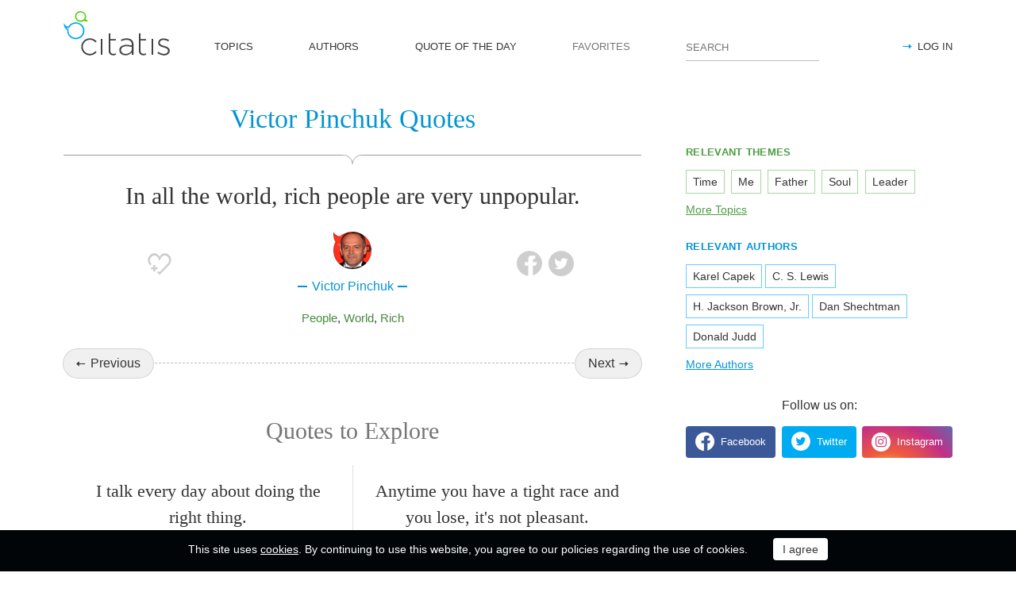

--- FILE ---
content_type: text/html; charset=utf-8
request_url: https://citatis.com/a524/33baa/
body_size: 10420
content:
<!doctype html>
<!--[if IE]> <html class="ie" lang="en"> <![endif]-->
<!--[if (gt IE 10)|!(IE)]><!--> <html lang="en" prefix="og: http://ogp.me/ns#"> <!--<![endif]-->
<head>
	<link rel="subresource" href="//cdn.citatis.com/css/main.min.vd417aeb3.css" />
	<link rel="preconnect" href="https://cdnjs.cloudflare.com" />
	<link rel="preconnect" href="//cdn.citatis.com/img/">
	<link rel="preconnect" href="//pagead2.googlesyndication.com">
	<link rel="preconnect" href="//www.google-analytics.com">
	<link rel="preconnect" href="//googleads.g.doubleclick.net">
	<link rel="preconnect" href="//securepubads.g.doubleclick.net">
	<link rel="preconnect" href="//tpc.googlesyndication.com">

	<meta http-equiv="X-UA-Compatible" content="IE=edge,chrome=1" />
	<meta charset="utf-8" />
	<meta name="viewport" content="width=device-width, initial-scale=1.0, minimum-scale=0.5, user-scalable=yes" />
	<meta name="description" content="In all the world, rich people are very unpopular." />
	<meta name="keywords" content="People,World,Rich, Victor Pinchuk quotes, quotes" />
	<meta property="og:title" content="Victor Pinchuk Quotes" />
	<meta property="og:type" content="website" />
	<meta property="og:url" content="https://citatis.com/a524/33baa/" />
	<meta property="fb:app_id" content="428075874317092" />
	
	
	<meta property="og:site_name" content="Citatis.com" />
	<meta property="og:description" content="In all the world, rich people are very unpopular." />

	<meta name="twitter:site" content="@citatiscom">
	<meta name="twitter:creator" content="@citatiscom">
	<meta name="twitter:title" content="Victor Pinchuk Quotes">
	<meta name="twitter:description" content="In all the world, rich people are very unpopular.">

	<link rel="apple-touch-icon" sizes="180x180" href="//cdn.citatis.com/img/apple-touch-icon.png" />
	<link rel="icon" type="image/png" sizes="32x32" href="//cdn.citatis.com/img/favicon-32x32.png" />
	<link rel="icon" type="image/png" sizes="16x16" href="//cdn.citatis.com/img/favicon-16x16.png" />
	<link rel="manifest" href="//cdn.citatis.com/img/manifest.json" />
	<link rel="mask-icon" href="//cdn.citatis.com/img/safari-pinned-tab.svg" color="#5bbad5" />
	<meta name="theme-color" content="#ffffff" />

	<link rel="stylesheet" media="screen" href="//cdn.citatis.com/css/main.min.vd417aeb3.css" />
  <!--[if lt IE 9]><script src="https://cdnjs.cloudflare.com/ajax/libs/html5shiv/3.7.3/html5shiv.js"></script><![endif]-->
	<!--[if lt IE 10]><link rel="stylesheet" media="screen" href="//cdn.citatis.com/css/ie.min.v84bec87c.css" /><![endif]-->

	<title>Victor Pinchuk: In all the world, rich people are very unpopular. | Citatis</title>
	
		<link rel="canonical" href="https://citatis.com/a524/33baa/" />
	
	
	<!-- Global site tag (gtag.js) - Google Analytics -->
	<script async src="https://www.googletagmanager.com/gtag/js?id=UA-52815707-9"></script>
	
	<script>
	window.dataLayer = window.dataLayer || [];
	function gtag(){dataLayer.push(arguments);}
	gtag('js', new Date());
	gtag('config', 'UA-52815707-9');
	</script>
	<script async='async' src='https://www.googletagservices.com/tag/js/gpt.js'></script>
	<script>
	  var googletag = googletag || {};
	  googletag.cmd = googletag.cmd || [];

	  googletag.cmd.push(function() {
		 	if (screen.width > 1000) {
	    	googletag.defineSlot('/150025860/citatis-top', [[728, 90]], 'div-gpt-ad-1539479904694-0').addService(googletag.pubads());
				googletag.defineSlot('/150025860/citatis-footer', [[728, 90]], 'div-gpt-ad-1539483707189-0').addService(googletag.pubads());
			} else {
				googletag.defineSlot('/150025860/citatis-top', [[336, 280]], 'div-gpt-ad-1539479904694-0').addService(googletag.pubads());
				googletag.defineSlot('/150025860/citatis-footer', [[336, 280]], 'div-gpt-ad-1539483707189-0').addService(googletag.pubads());
			}
			googletag.defineSlot('/150025860/adsense-citatis-right', [[336, 280]], 'div-gpt-ad-1539482008349-0').addService(googletag.pubads());
			googletag.pubads().enableSingleRequest();
			
			googletag.enableServices();
			
		});
	</script>
	
	<script async src="//pagead2.googlesyndication.com/pagead/js/adsbygoogle.js"></script>
	<script>
	(adsbygoogle = window.adsbygoogle || []).push({
	google_ad_client: "ca-pub-2640316034442145",
	enable_page_level_ads: true
	});
	</script>
</head>

<body itemscope itemtype="http://schema.org/WebPage">
	<header>

	<button class="nav__menu-toggle collapsed" data-toggle="collapse" data-target="#navbar" aria-expanded="false" aria-label="Open site Navigation"></button>
	<button id="search_open" class="nav__search-open" aria-label="Site Search"></button>

	<a href="/" class="i-logo"><img src="//cdn.citatis.com/img/citatis_logo.svg" title="Popular Quotes" alt="Popular Quotes"></a>
	<nav class="panel">

		<ul class="nav collapse" id="navbar" aria-expanded="false">
		
			<li class="nav__item ">
				<a href="/topics/"  role="button">TOPICS</a>
			</li>
		
			<li class="nav__item ">
				<a href="/authors/"  role="button">AUTHORS</a>
			</li>
		
			<li class="nav__item ">
				<a href="/day/"  role="button">QUOTE OF THE DAY</a>
			</li>
		
			<li class="nav__item noactive">
				<a href="#popup_auth" data-toggle="modal" role="button">FAVORITES</a>
			</li>
		

			
				<li class="nav__item--login">
					<a href="#popup_auth" data-toggle="modal" role="button">LOG IN</a>
				</li>
			
		</ul>
		<form class="nav__search" id="nav__search" action="/search/" method="GET">
				<input type="search" id="search" value="" name="q" required="" placeholder="SEARCH" aria-label="Enter search query"/>
				<button id="b_search" type="submit" class="i-search" title="search"></button>
				<i id="close" class="i-close" aria-label="Close Search form"></i>
		</form>

	</nav>

</header>


<div class="wrapper" id="body_wrapper">
<script type="application/ld+json">
  {"@context":"http://schema.org","@type":"BreadcrumbList","itemListElement":[{"@type":"ListItem","position":1,"item":{"@id":"citatis.com","name":"Quotes"}},{"@type":"ListItem","position":2,"item":{"@id":"citatis.com/a524/","name":"Victor Pinchuk"}},{"@type":"ListItem","position":3,"item":{"@id":"citatis.com/a524/33baa/","name":"Victor Pinchuk quote"}}]}
</script>
<main>
	<h1 class="author__headline hr__decorate">
		
			Victor Pinchuk Quotes
		
	</h1>
	<div class="quote--ajax">
		<div class="quotes-item" itemscope="" itemtype="http://schema.org/Quotation">

	
	<blockquote itemprop="text">
	
		In all the world, rich people are very unpopular.
	
	</blockquote>
	
		<cite itemprop="spokenByCharacter" itemscope="" itemtype="http://schema.org/Person">
			<a href="/a524/">
				
					<figure class="character-image">
						<img itemprop="image" src="//cdn.citatis.com/img/a/c/524.v4.jpg" alt="Victor Pinchuk">
					</figure>
				
				<span class="cite-src" itemprop="name">Victor Pinchuk</span>
			</a>
		</cite>
	
	<ul class="quotes-item__options">
  <li>
    <button class="i-favorite popup-toggle" onclick="event.stopImmediatePropagation(); $('#popup_auth').modal('show');" title="Add to Favorites" qid="33baa"></button>
  </li>
  
</ul>
<ul class="quotes-item__share" data-id="33baa" itemtype="quote">
  <li>
    <button class="i-fb" data-url="https://www.facebook.com/share.php?u=https://citatis.com/a524/33baa/" title="Share to Facebook"></button>
  </li>
  <li>
    <button class="i-tw" data-url="https://twitter.com/share?text=In%20all%20the%20world%2C%20rich%20people%20are%20very%20unpopular.&url=https%3A%2F%2Fcitatis.com%2Fa524%2F33baa%2F" title="Share to Twitter"></button>
  </li>
  
</ul>


  <ul class="quotes-item__tags">
    
      <li><a href="/topic/92/">People</a></li>
    
      <li><a href="/topic/115/">World</a></li>
    
      <li><a href="/topic/579/">Rich</a></li>
    
  </ul>

<!--/quotes-item-->

	</div>

<ul class="nav-flipping">
    <li><a href="/a524/3a8b/">Previous</a></li>
    <li><a href="/a524/32f6b/">Next</a></li>
    <!--/nav-flipping-->
  </ul>

	</div>
	<div class="index__social">
  <a href="https://www.facebook.com/citatiscom/" class="i-fb" title="Like us on Facebook" target="_blank"></a>
  <a href="https://twitter.com/citatiscom/" class="i-tw" title="Follow us on Twitter" target="_blank"></a>
  <a href="https://www.instagram.com/citatis_com/" class="i-inst" title="Follow us on Instagram" target="_blank"></a>
</div>

	<div class="banner--main">
		<!-- /150025860/citatis-top -->
		<div id='div-gpt-ad-1539479904694-1'>
		<script>
		googletag.cmd.push(function() {
			var slot;
			var slotName = 'div-gpt-ad-1539479904694-1';
			if (screen.width > 1000) {
				slot = googletag.defineSlot('/150025860/citatis-top', [[728, 90]], slotName).addService(googletag.pubads());
			} else {
				document.getElementById(slotName).classList.add("banner--mobile");
				slot = googletag.defineSlot('/150025860/citatis-top', [[336, 280]], slotName).addService(googletag.pubads());
			}
			googletag.display(slotName);
			googletag.pubads().refresh([slot]);
		});
		</script>
		</div>
</div>
	
	<h2>Quotes to Explore</h2>
		
	<ul class="quotes--cards">

	<li class="quotes-item" itemscope="" itemtype="http://schema.org/Quotation">

	
	<blockquote itemprop="text">
	
		<a href="/a3519/3139/">I talk every day about doing the right thing.</a>
	
	</blockquote>
	
		<cite itemprop="spokenByCharacter" itemscope="" itemtype="http://schema.org/Person">
			<a href="/a3519/">
				
					<figure class="character-image">
						<img itemprop="image" src="//cdn.citatis.com/img/a/1f/3519.v5.jpg" alt="Laura Schlessinger">
					</figure>
				
				<span class="cite-src" itemprop="name">Laura Schlessinger</span>
			</a>
		</cite>
	
	<ul class="quotes-item__options">
  <li>
    <button class="i-favorite popup-toggle" onclick="event.stopImmediatePropagation(); $('#popup_auth').modal('show');" title="Add to Favorites" qid="3139"></button>
  </li>
  
</ul>
<ul class="quotes-item__share" data-id="3139" itemtype="quote">
  <li>
    <button class="i-fb" data-url="https://www.facebook.com/share.php?u=https://citatis.com/a3519/3139/" title="Share to Facebook"></button>
  </li>
  <li>
    <button class="i-tw" data-url="https://twitter.com/share?text=I%20talk%20every%20day%20about%20doing%20the%20right%20thing.&url=https%3A%2F%2Fcitatis.com%2Fa3519%2F3139%2F" title="Share to Twitter"></button>
  </li>
  
</ul>


  <ul class="quotes-item__tags">
    
      <li><a href="/topic/38/">Day</a></li>
    
      <li><a href="/topic/6214/">Doing The Right Thing</a></li>
    
  </ul>

<!--/quotes-item-->

	</li>


	<li class="quotes-item" itemscope="" itemtype="http://schema.org/Quotation">

	
	<blockquote itemprop="text">
	
		<a href="/a2256/3233/">I&#39;ve always loved working out. When I was little, my dad used to make me and my sister do 10 press-ups every day before we brushed our teeth in the morning. It was like a boot camp! Then I did a lot of athletics at school and was a dancer.</a>
	
	</blockquote>
	
		<cite itemprop="spokenByCharacter" itemscope="" itemtype="http://schema.org/Person">
			<a href="/a2256/">
				
					<figure class="character-image">
						<img itemprop="image" src="//cdn.citatis.com/img/a/10/2256.v15.jpg" alt="Fleur East">
					</figure>
				
				<span class="cite-src" itemprop="name">Fleur East</span>
			</a>
		</cite>
	
	<ul class="quotes-item__options">
  <li>
    <button class="i-favorite popup-toggle" onclick="event.stopImmediatePropagation(); $('#popup_auth').modal('show');" title="Add to Favorites" qid="3233"></button>
  </li>
  
</ul>
<ul class="quotes-item__share" data-id="3233" itemtype="quote">
  <li>
    <button class="i-fb" data-url="https://www.facebook.com/share.php?u=https://citatis.com/a2256/3233/" title="Share to Facebook"></button>
  </li>
  <li>
    <button class="i-tw" data-url="https://twitter.com/share?text=I%27ve%20always%20loved%20working%20out.%20When%20I%20was%20little%2C%20my%20dad%20used%20to%20make%20me%20and%20my%20sister%20do%2010%20press-ups%20every%20day%20before%20we%20brushed%20our%20teeth%20in%20the%20morning.%20It%20was%20like%20a%20boot%20camp%21%20Then%20I%20did%20a%20lot%20of%20athletics%20at%20school%20and%20was%20a%20dancer.&url=https%3A%2F%2Fcitatis.com%2Fa2256%2F3233%2F" title="Share to Twitter"></button>
  </li>
  
</ul>


  <ul class="quotes-item__tags">
    
      <li><a href="/topic/31/">School</a></li>
    
      <li><a href="/topic/1612/">Dad</a></li>
    
      <li><a href="/topic/38/">Day</a></li>
    
  </ul>

<!--/quotes-item-->

	</li>


	<li class="quotes-item" itemscope="" itemtype="http://schema.org/Quotation">

	
	<blockquote itemprop="text">
	
		<a href="/a1018/3256/">I attended the bedside of a friend who was dying in a Dublin hospital. She lived her last hours in a public ward with a television blaring out a football match, all but drowning our final conversation.</a>
	
	</blockquote>
	
		<cite itemprop="spokenByCharacter" itemscope="" itemtype="http://schema.org/Person">
			<a href="/a1018/">
				
					<figure class="character-image">
						<img itemprop="image" src="//cdn.citatis.com/img/a/1a/1018.v6.jpg" alt="Gabriel Byrne">
					</figure>
				
				<span class="cite-src" itemprop="name">Gabriel Byrne</span>
			</a>
		</cite>
	
	<ul class="quotes-item__options">
  <li>
    <button class="i-favorite popup-toggle" onclick="event.stopImmediatePropagation(); $('#popup_auth').modal('show');" title="Add to Favorites" qid="3256"></button>
  </li>
  
</ul>
<ul class="quotes-item__share" data-id="3256" itemtype="quote">
  <li>
    <button class="i-fb" data-url="https://www.facebook.com/share.php?u=https://citatis.com/a1018/3256/" title="Share to Facebook"></button>
  </li>
  <li>
    <button class="i-tw" data-url="https://twitter.com/share?text=I%20attended%20the%20bedside%20of%20a%20friend%20who%20was%20dying%20in%20a%20Dublin%20hospital.%20She%20lived%20her%20last%20hours%20in%20a%20public%20ward%20with%20a%20television%20blaring%20out%20a%20football%20match%2C%20all%20but%20drowning%20our%20final%20conversation.&url=https%3A%2F%2Fcitatis.com%2Fa1018%2F3256%2F" title="Share to Twitter"></button>
  </li>
  
</ul>


  <ul class="quotes-item__tags">
    
      <li><a href="/topic/888/">Friend</a></li>
    
      <li><a href="/topic/304/">Football</a></li>
    
      <li><a href="/topic/1372/">Dying</a></li>
    
  </ul>

<!--/quotes-item-->

	</li>


	<li class="quotes-item" itemscope="" itemtype="http://schema.org/Quotation">

	
	<blockquote itemprop="text">
	
		<a href="/a902/35f7/">Anytime you have a tight race and you lose, it&#39;s not pleasant.</a>
	
	</blockquote>
	
		<cite itemprop="spokenByCharacter" itemscope="" itemtype="http://schema.org/Person">
			<a href="/a902/">
				
					<figure class="character-image">
						<img itemprop="image" src="//cdn.citatis.com/img/a/6/902.v4.jpg" alt="Vern Buchanan">
					</figure>
				
				<span class="cite-src" itemprop="name">Vern Buchanan</span>
			</a>
		</cite>
	
	<ul class="quotes-item__options">
  <li>
    <button class="i-favorite popup-toggle" onclick="event.stopImmediatePropagation(); $('#popup_auth').modal('show');" title="Add to Favorites" qid="35f7"></button>
  </li>
  
</ul>
<ul class="quotes-item__share" data-id="35f7" itemtype="quote">
  <li>
    <button class="i-fb" data-url="https://www.facebook.com/share.php?u=https://citatis.com/a902/35f7/" title="Share to Facebook"></button>
  </li>
  <li>
    <button class="i-tw" data-url="https://twitter.com/share?text=Anytime%20you%20have%20a%20tight%20race%20and%20you%20lose%2C%20it%27s%20not%20pleasant.&url=https%3A%2F%2Fcitatis.com%2Fa902%2F35f7%2F" title="Share to Twitter"></button>
  </li>
  
</ul>


  <ul class="quotes-item__tags">
    
      <li><a href="/topic/108/">You</a></li>
    
      <li><a href="/topic/774/">Race</a></li>
    
      <li><a href="/topic/1149/">Lose</a></li>
    
  </ul>

<!--/quotes-item-->

	</li>


	<li class="quotes-item" itemscope="" itemtype="http://schema.org/Quotation">

	
	<blockquote itemprop="text">
	
		<a href="/a2604/39df/">Arab leaders worry more about making money from the profits they get from oil and gas that they turn the other way when Lebanon is being destroyed right next to them. Their neighbours are being murdered, but they only make calculations for their own benefit.</a>
	
	</blockquote>
	
		<cite itemprop="spokenByCharacter" itemscope="" itemtype="http://schema.org/Person">
			<a href="/a2604/">
				
					<figure class="character-image">
						<img itemprop="image" src="//cdn.citatis.com/img/a/c/2604.v5.jpg" alt="Abu Bakar Bashir">
					</figure>
				
				<span class="cite-src" itemprop="name">Abu Bakar Bashir</span>
			</a>
		</cite>
	
	<ul class="quotes-item__options">
  <li>
    <button class="i-favorite popup-toggle" onclick="event.stopImmediatePropagation(); $('#popup_auth').modal('show');" title="Add to Favorites" qid="39df"></button>
  </li>
  
</ul>
<ul class="quotes-item__share" data-id="39df" itemtype="quote">
  <li>
    <button class="i-fb" data-url="https://www.facebook.com/share.php?u=https://citatis.com/a2604/39df/" title="Share to Facebook"></button>
  </li>
  <li>
    <button class="i-tw" data-url="https://twitter.com/share?text=Arab%20leaders%20worry%20more%20about%20making%20money%20from%20the%20profits%20they%20get%20from%20oil%20and%20gas%20that%20they%20turn%20the%20other%20way%20when%20Lebanon%20is%20being%20destroyed%20right%20next%20to%20them.%20Their%20neighbours%20are%20being%20murdered%2C%20but%20they%20only%20make%20calculations%20for%20their%20own%20benefit.&url=https%3A%2F%2Fcitatis.com%2Fa2604%2F39df%2F" title="Share to Twitter"></button>
  </li>
  
</ul>


  <ul class="quotes-item__tags">
    
      <li><a href="/topic/256/">Money</a></li>
    
      <li><a href="/topic/1525/">Worry</a></li>
    
      <li><a href="/topic/2861/">Making Money</a></li>
    
  </ul>

<!--/quotes-item-->

	</li>


	<li class="quotes-item" itemscope="" itemtype="http://schema.org/Quotation">

	
	<blockquote itemprop="text">
	
		<a href="/a2531/3b58/">From my experience and understanding, I believe money follows name and fame, while recognition calls for a huge amount of sacrifice. To get something, you have to lose something. That&#39;s the rule of life.</a>
	
	</blockquote>
	
		<cite itemprop="spokenByCharacter" itemscope="" itemtype="http://schema.org/Person">
			<a href="/a2531/">
				
					<figure class="character-image">
						<img itemprop="image" src="//cdn.citatis.com/img/a/3/2531.v7.jpg" alt="Lata Mangeshkar">
					</figure>
				
				<span class="cite-src" itemprop="name">Lata Mangeshkar</span>
			</a>
		</cite>
	
	<ul class="quotes-item__options">
  <li>
    <button class="i-favorite popup-toggle" onclick="event.stopImmediatePropagation(); $('#popup_auth').modal('show');" title="Add to Favorites" qid="3b58"></button>
  </li>
  
</ul>
<ul class="quotes-item__share" data-id="3b58" itemtype="quote">
  <li>
    <button class="i-fb" data-url="https://www.facebook.com/share.php?u=https://citatis.com/a2531/3b58/" title="Share to Facebook"></button>
  </li>
  <li>
    <button class="i-tw" data-url="https://twitter.com/share?text=From%20my%20experience%20and%20understanding%2C%20I%20believe%20money%20follows%20name%20and%20fame%2C%20while%20recognition%20calls%20for%20a%20huge%20amount%20of%20sacrifice.%20To%20get%20something%2C%20you%20have%20to%20lose%20something.%20That%27s%20the%20rule%20of%20life.&url=https%3A%2F%2Fcitatis.com%2Fa2531%2F3b58%2F" title="Share to Twitter"></button>
  </li>
  
</ul>


  <ul class="quotes-item__tags">
    
      <li><a href="/topic/145/">Life</a></li>
    
      <li><a href="/topic/67/">Believe</a></li>
    
      <li><a href="/topic/256/">Money</a></li>
    
  </ul>

<!--/quotes-item-->

	</li>


	</ul>
<div class="banner--main">
		<!-- /150025860/citatis-top -->
		<div id='div-gpt-ad-1539479904694-2'>
		<script>
		googletag.cmd.push(function() {
			var slot;
			var slotName = 'div-gpt-ad-1539479904694-2';
			if (screen.width > 1000) {
				slot = googletag.defineSlot('/150025860/citatis-top', [[728, 90]], slotName).addService(googletag.pubads());
			} else {
				document.getElementById(slotName).classList.add("banner--mobile");
				slot = googletag.defineSlot('/150025860/citatis-top', [[336, 280]], slotName).addService(googletag.pubads());
			}
			googletag.display(slotName);
			googletag.pubads().refresh([slot]);
		});
		</script>
		</div>
</div>
		<ul class="quotes--cards">

	<li class="quotes-item" itemscope="" itemtype="http://schema.org/Quotation">

	
	<blockquote itemprop="text">
	
		<a href="/a1448/3d0c/">If I do something caring for a friend, I have no doubt in my mind they would do it for me.</a>
	
	</blockquote>
	
		<cite itemprop="spokenByCharacter" itemscope="" itemtype="http://schema.org/Person">
			<a href="/a1448/">
				
					<figure class="character-image">
						<img itemprop="image" src="//cdn.citatis.com/img/a/8/1448.v7.jpg" alt="Larry King">
					</figure>
				
				<span class="cite-src" itemprop="name">Larry King</span>
			</a>
		</cite>
	
	<ul class="quotes-item__options">
  <li>
    <button class="i-favorite popup-toggle" onclick="event.stopImmediatePropagation(); $('#popup_auth').modal('show');" title="Add to Favorites" qid="3d0c"></button>
  </li>
  
</ul>
<ul class="quotes-item__share" data-id="3d0c" itemtype="quote">
  <li>
    <button class="i-fb" data-url="https://www.facebook.com/share.php?u=https://citatis.com/a1448/3d0c/" title="Share to Facebook"></button>
  </li>
  <li>
    <button class="i-tw" data-url="https://twitter.com/share?text=If%20I%20do%20something%20caring%20for%20a%20friend%2C%20I%20have%20no%20doubt%20in%20my%20mind%20they%20would%20do%20it%20for%20me.&url=https%3A%2F%2Fcitatis.com%2Fa1448%2F3d0c%2F" title="Share to Twitter"></button>
  </li>
  
</ul>


  <ul class="quotes-item__tags">
    
      <li><a href="/topic/128/">Mind</a></li>
    
      <li><a href="/topic/888/">Friend</a></li>
    
      <li><a href="/topic/720/">Doubt</a></li>
    
  </ul>

<!--/quotes-item-->

	</li>


	<li class="quotes-item" itemscope="" itemtype="http://schema.org/Quotation">

	
	<blockquote itemprop="text">
	
		<a href="/a606/313cf/">I have managed to infuriate the bank bosses; acquire a fatwa from the revolutionary guards of the trades union movement; frighten the &#39;Daily Telegraph&#39; with a progressive graduate payment; and upset very rich people who are trying to dodge British taxes. I must be doing something right.</a>
	
	</blockquote>
	
		<cite itemprop="spokenByCharacter" itemscope="" itemtype="http://schema.org/Person">
			<a href="/a606/">
				
					<figure class="character-image">
						<img itemprop="image" src="//cdn.citatis.com/img/a/1e/606.v4.jpg" alt="Vince Cable">
					</figure>
				
				<span class="cite-src" itemprop="name">Vince Cable</span>
			</a>
		</cite>
	
	<ul class="quotes-item__options">
  <li>
    <button class="i-favorite popup-toggle" onclick="event.stopImmediatePropagation(); $('#popup_auth').modal('show');" title="Add to Favorites" qid="313cf"></button>
  </li>
  
</ul>
<ul class="quotes-item__share" data-id="313cf" itemtype="quote">
  <li>
    <button class="i-fb" data-url="https://www.facebook.com/share.php?u=https://citatis.com/a606/313cf/" title="Share to Facebook"></button>
  </li>
  <li>
    <button class="i-tw" data-url="https://twitter.com/share?text=I%20have%20managed%20to%20infuriate%20the%20bank%20bosses%3B%20acquire%20a%20fatwa%20from%20the%20revolutionary%20guards%20of%20the%20trades%20union%20movement%3B%20frighten%20the%20%27Daily%20Telegraph%27%20with%20a%20progressive%20graduate%20payment%3B%20and%20upset%20very%20rich%20people%20who%20are%20trying%20to%20dodge%20British%20taxes.%20I%20must%20be%20doing%20something%20right.&url=https%3A%2F%2Fcitatis.com%2Fa606%2F313cf%2F" title="Share to Twitter"></button>
  </li>
  
</ul>


  <ul class="quotes-item__tags">
    
      <li><a href="/topic/92/">People</a></li>
    
      <li><a href="/topic/763/">Trying</a></li>
    
      <li><a href="/topic/415/">Daily</a></li>
    
  </ul>

<!--/quotes-item-->

	</li>


	<li class="quotes-item" itemscope="" itemtype="http://schema.org/Quotation">

	
	<blockquote itemprop="text">
	
		<a href="/a2261/314b4/">I was very involved with school by the time I was 15 and wasn&#39;t working much as a model.</a>
	
	</blockquote>
	
		<cite itemprop="spokenByCharacter" itemscope="" itemtype="http://schema.org/Person">
			<a href="/a2261/">
				
					<figure class="character-image">
						<img itemprop="image" src="//cdn.citatis.com/img/a/15/2261.v5.jpg" alt="Rachael Leigh Cook">
					</figure>
				
				<span class="cite-src" itemprop="name">Rachael Leigh Cook</span>
			</a>
		</cite>
	
	<ul class="quotes-item__options">
  <li>
    <button class="i-favorite popup-toggle" onclick="event.stopImmediatePropagation(); $('#popup_auth').modal('show');" title="Add to Favorites" qid="314b4"></button>
  </li>
  
</ul>
<ul class="quotes-item__share" data-id="314b4" itemtype="quote">
  <li>
    <button class="i-fb" data-url="https://www.facebook.com/share.php?u=https://citatis.com/a2261/314b4/" title="Share to Facebook"></button>
  </li>
  <li>
    <button class="i-tw" data-url="https://twitter.com/share?text=I%20was%20very%20involved%20with%20school%20by%20the%20time%20I%20was%2015%20and%20wasn%27t%20working%20much%20as%20a%20model.&url=https%3A%2F%2Fcitatis.com%2Fa2261%2F314b4%2F" title="Share to Twitter"></button>
  </li>
  
</ul>


  <ul class="quotes-item__tags">
    
      <li><a href="/topic/11/">Time</a></li>
    
      <li><a href="/topic/31/">School</a></li>
    
      <li><a href="/topic/3600/">Model</a></li>
    
  </ul>

<!--/quotes-item-->

	</li>


	<li class="quotes-item" itemscope="" itemtype="http://schema.org/Quotation">

	
	<blockquote itemprop="text">
	
		<a href="/a288/319f9/">You don&#39;t have to hit anybody on the head to be sexy.</a>
	
	</blockquote>
	
		<cite itemprop="spokenByCharacter" itemscope="" itemtype="http://schema.org/Person">
			<a href="/a288/">
				
					<figure class="character-image">
						<img itemprop="image" src="//cdn.citatis.com/img/a/0/288.v9.jpg" alt="Eartha Kitt">
					</figure>
				
				<span class="cite-src" itemprop="name">Eartha Kitt</span>
			</a>
		</cite>
	
	<ul class="quotes-item__options">
  <li>
    <button class="i-favorite popup-toggle" onclick="event.stopImmediatePropagation(); $('#popup_auth').modal('show');" title="Add to Favorites" qid="319f9"></button>
  </li>
  
</ul>
<ul class="quotes-item__share" data-id="319f9" itemtype="quote">
  <li>
    <button class="i-fb" data-url="https://www.facebook.com/share.php?u=https://citatis.com/a288/319f9/" title="Share to Facebook"></button>
  </li>
  <li>
    <button class="i-tw" data-url="https://twitter.com/share?text=You%20don%27t%20have%20to%20hit%20anybody%20on%20the%20head%20to%20be%20sexy.&url=https%3A%2F%2Fcitatis.com%2Fa288%2F319f9%2F" title="Share to Twitter"></button>
  </li>
  
</ul>


  <ul class="quotes-item__tags">
    
      <li><a href="/topic/108/">You</a></li>
    
      <li><a href="/topic/1598/">Sexy</a></li>
    
      <li><a href="/topic/64/">Head</a></li>
    
  </ul>

<!--/quotes-item-->

	</li>


	<li class="quotes-item" itemscope="" itemtype="http://schema.org/Quotation">

	
	<blockquote itemprop="text">
	
		<a href="/a2846/31cf4/">I never intended for the Monster Ball to be a religious experience, it just became one.</a>
	
	</blockquote>
	
		<cite itemprop="spokenByCharacter" itemscope="" itemtype="http://schema.org/Person">
			<a href="/a2846/">
				
					<figure class="character-image">
						<img itemprop="image" src="//cdn.citatis.com/img/a/1e/2846.v102.jpg" alt="Lady Gaga">
					</figure>
				
				<span class="cite-src" itemprop="name">Lady Gaga</span>
			</a>
		</cite>
	
	<ul class="quotes-item__options">
  <li>
    <button class="i-favorite popup-toggle" onclick="event.stopImmediatePropagation(); $('#popup_auth').modal('show');" title="Add to Favorites" qid="31cf4"></button>
  </li>
  
</ul>
<ul class="quotes-item__share" data-id="31cf4" itemtype="quote">
  <li>
    <button class="i-fb" data-url="https://www.facebook.com/share.php?u=https://citatis.com/a2846/31cf4/" title="Share to Facebook"></button>
  </li>
  <li>
    <button class="i-tw" data-url="https://twitter.com/share?text=I%20never%20intended%20for%20the%20Monster%20Ball%20to%20be%20a%20religious%20experience%2C%20it%20just%20became%20one.&url=https%3A%2F%2Fcitatis.com%2Fa2846%2F31cf4%2F" title="Share to Twitter"></button>
  </li>
  
</ul>


  <ul class="quotes-item__tags">
    
      <li><a href="/topic/45/">Experience</a></li>
    
      <li><a href="/topic/4299/">Religious</a></li>
    
      <li><a href="/topic/517/">Never</a></li>
    
  </ul>

<!--/quotes-item-->

	</li>


	<li class="quotes-item" itemscope="" itemtype="http://schema.org/Quotation">

	
	<blockquote itemprop="text">
	
		<a href="/a3791/32048/">My life has taken me down several different paths I never expected it to take me down. Not in a million years.</a>
	
	</blockquote>
	
		<cite itemprop="spokenByCharacter" itemscope="" itemtype="http://schema.org/Person">
			<a href="/a3791/">
				
					<figure class="character-image">
						<img itemprop="image" src="//cdn.citatis.com/img/a/f/3791.v21.jpg" alt="Kate Winslet">
					</figure>
				
				<span class="cite-src" itemprop="name">Kate Winslet</span>
			</a>
		</cite>
	
	<ul class="quotes-item__options">
  <li>
    <button class="i-favorite popup-toggle" onclick="event.stopImmediatePropagation(); $('#popup_auth').modal('show');" title="Add to Favorites" qid="32048"></button>
  </li>
  
</ul>
<ul class="quotes-item__share" data-id="32048" itemtype="quote">
  <li>
    <button class="i-fb" data-url="https://www.facebook.com/share.php?u=https://citatis.com/a3791/32048/" title="Share to Facebook"></button>
  </li>
  <li>
    <button class="i-tw" data-url="https://twitter.com/share?text=My%20life%20has%20taken%20me%20down%20several%20different%20paths%20I%20never%20expected%20it%20to%20take%20me%20down.%20Not%20in%20a%20million%20years.&url=https%3A%2F%2Fcitatis.com%2Fa3791%2F32048%2F" title="Share to Twitter"></button>
  </li>
  
</ul>


  <ul class="quotes-item__tags">
    
      <li><a href="/topic/145/">Life</a></li>
    
      <li><a href="/topic/1423/">Different</a></li>
    
      <li><a href="/topic/473/">Down</a></li>
    
  </ul>

<!--/quotes-item-->

	</li>


	</ul>
<div class="banner--main">
		<!-- /150025860/citatis-top -->
		<div id='div-gpt-ad-1539479904694-3'>
		<script>
		googletag.cmd.push(function() {
			var slot;
			var slotName = 'div-gpt-ad-1539479904694-3';
			if (screen.width > 1000) {
				slot = googletag.defineSlot('/150025860/citatis-top', [[728, 90]], slotName).addService(googletag.pubads());
			} else {
				document.getElementById(slotName).classList.add("banner--mobile");
				slot = googletag.defineSlot('/150025860/citatis-top', [[336, 280]], slotName).addService(googletag.pubads());
			}
			googletag.display(slotName);
			googletag.pubads().refresh([slot]);
		});
		</script>
		</div>
</div>
		<ul class="quotes--cards">

	<li class="quotes-item" itemscope="" itemtype="http://schema.org/Quotation">

	
	<blockquote itemprop="text">
	
		<a href="/a1673/3210b/">If you look at any normal organization, the CEO is the person with the highest E.Q. The person with the highest IQ is often in the back room running the financials or the operations. That&#39;s topsy turvy.</a>
	
	</blockquote>
	
		<cite itemprop="spokenByCharacter" itemscope="" itemtype="http://schema.org/Person">
			<a href="/a1673/">
				
					<figure class="character-image">
						<img itemprop="image" src="//cdn.citatis.com/img/a/9/1673.v5.jpg" alt="Walter O&#39;Brien">
					</figure>
				
				<span class="cite-src" itemprop="name">Walter O&#39;Brien</span>
			</a>
		</cite>
	
	<ul class="quotes-item__options">
  <li>
    <button class="i-favorite popup-toggle" onclick="event.stopImmediatePropagation(); $('#popup_auth').modal('show');" title="Add to Favorites" qid="3210b"></button>
  </li>
  
</ul>
<ul class="quotes-item__share" data-id="3210b" itemtype="quote">
  <li>
    <button class="i-fb" data-url="https://www.facebook.com/share.php?u=https://citatis.com/a1673/3210b/" title="Share to Facebook"></button>
  </li>
  <li>
    <button class="i-tw" data-url="https://twitter.com/share?text=If%20you%20look%20at%20any%20normal%20organization%2C%20the%20CEO%20is%20the%20person%20with%20the%20highest%20E.Q.%20The%20person%20with%20the%20highest%20IQ%20is%20often%20in%20the%20back%20room%20running%20the%20financials%20or%20the%20operations.%20That%27s%20topsy%20turvy.&url=https%3A%2F%2Fcitatis.com%2Fa1673%2F3210b%2F" title="Share to Twitter"></button>
  </li>
  
</ul>


  <ul class="quotes-item__tags">
    
      <li><a href="/topic/108/">You</a></li>
    
      <li><a href="/topic/3575/">Running</a></li>
    
      <li><a href="/topic/498/">Look</a></li>
    
  </ul>

<!--/quotes-item-->

	</li>


	<li class="quotes-item" itemscope="" itemtype="http://schema.org/Quotation">

	
	<blockquote itemprop="text">
	
		<a href="/a1901/326c9/">The Chinese are brought up to believe that you should be silent in class. The teacher speaks, and you just listen and absorb what they say.</a>
	
	</blockquote>
	
		<cite itemprop="spokenByCharacter" itemscope="" itemtype="http://schema.org/Person">
			<a href="/a1901/">
				
					<figure class="character-image">
						<img itemprop="image" src="//cdn.citatis.com/img/a/d/1901.v4.jpg" alt="Caleb Deschanel">
					</figure>
				
				<span class="cite-src" itemprop="name">Caleb Deschanel</span>
			</a>
		</cite>
	
	<ul class="quotes-item__options">
  <li>
    <button class="i-favorite popup-toggle" onclick="event.stopImmediatePropagation(); $('#popup_auth').modal('show');" title="Add to Favorites" qid="326c9"></button>
  </li>
  
</ul>
<ul class="quotes-item__share" data-id="326c9" itemtype="quote">
  <li>
    <button class="i-fb" data-url="https://www.facebook.com/share.php?u=https://citatis.com/a1901/326c9/" title="Share to Facebook"></button>
  </li>
  <li>
    <button class="i-tw" data-url="https://twitter.com/share?text=The%20Chinese%20are%20brought%20up%20to%20believe%20that%20you%20should%20be%20silent%20in%20class.%20The%20teacher%20speaks%2C%20and%20you%20just%20listen%20and%20absorb%20what%20they%20say.&url=https%3A%2F%2Fcitatis.com%2Fa1901%2F326c9%2F" title="Share to Twitter"></button>
  </li>
  
</ul>


  <ul class="quotes-item__tags">
    
      <li><a href="/topic/855/">Up</a></li>
    
      <li><a href="/topic/67/">Believe</a></li>
    
      <li><a href="/topic/84/">Teacher</a></li>
    
  </ul>

<!--/quotes-item-->

	</li>


	<li class="quotes-item" itemscope="" itemtype="http://schema.org/Quotation">

	
	<blockquote itemprop="text">
	
		<a href="/a62/32921/">We have been learning since we were children how to make money, buy things, build things. The whole education system is set up to teach us how to think, not to feel.</a>
	
	</blockquote>
	
		<cite itemprop="spokenByCharacter" itemscope="" itemtype="http://schema.org/Person">
			<a href="/a62/">
				
					<figure class="character-image">
						<img itemprop="image" src="//cdn.citatis.com/img/a/1e/62.v7.jpg" alt="Yakov Smirnoff">
					</figure>
				
				<span class="cite-src" itemprop="name">Yakov Smirnoff</span>
			</a>
		</cite>
	
	<ul class="quotes-item__options">
  <li>
    <button class="i-favorite popup-toggle" onclick="event.stopImmediatePropagation(); $('#popup_auth').modal('show');" title="Add to Favorites" qid="32921"></button>
  </li>
  
</ul>
<ul class="quotes-item__share" data-id="32921" itemtype="quote">
  <li>
    <button class="i-fb" data-url="https://www.facebook.com/share.php?u=https://citatis.com/a62/32921/" title="Share to Facebook"></button>
  </li>
  <li>
    <button class="i-tw" data-url="https://twitter.com/share?text=We%20have%20been%20learning%20since%20we%20were%20children%20how%20to%20make%20money%2C%20buy%20things%2C%20build%20things.%20The%20whole%20education%20system%20is%20set%20up%20to%20teach%20us%20how%20to%20think%2C%20not%20to%20feel.&url=https%3A%2F%2Fcitatis.com%2Fa62%2F32921%2F" title="Share to Twitter"></button>
  </li>
  
</ul>


  <ul class="quotes-item__tags">
    
      <li><a href="/topic/855/">Up</a></li>
    
      <li><a href="/topic/202/">Children</a></li>
    
      <li><a href="/topic/256/">Money</a></li>
    
  </ul>

<!--/quotes-item-->

	</li>


	<li class="quotes-item" itemscope="" itemtype="http://schema.org/Quotation">

	
	<blockquote itemprop="text">
	
		<a href="/a1055/32974/">I have a really great family, and when I&#39;m not filming, I go home and walk the dogs, take out the garbage, clean my room, all that stuff. My family and my friends keep me in line, and make sure I don&#39;t get crazy.</a>
	
	</blockquote>
	
		<cite itemprop="spokenByCharacter" itemscope="" itemtype="http://schema.org/Person">
			<a href="/a1055/">
				
					<figure class="character-image">
						<img itemprop="image" src="//cdn.citatis.com/img/a/1f/1055.v5.jpg" alt="Abigail Breslin">
					</figure>
				
				<span class="cite-src" itemprop="name">Abigail Breslin</span>
			</a>
		</cite>
	
	<ul class="quotes-item__options">
  <li>
    <button class="i-favorite popup-toggle" onclick="event.stopImmediatePropagation(); $('#popup_auth').modal('show');" title="Add to Favorites" qid="32974"></button>
  </li>
  
</ul>
<ul class="quotes-item__share" data-id="32974" itemtype="quote">
  <li>
    <button class="i-fb" data-url="https://www.facebook.com/share.php?u=https://citatis.com/a1055/32974/" title="Share to Facebook"></button>
  </li>
  <li>
    <button class="i-tw" data-url="https://twitter.com/share?text=I%20have%20a%20really%20great%20family%2C%20and%20when%20I%27m%20not%20filming%2C%20I%20go%20home%20and%20walk%20the%20dogs%2C%20take%20out%20the%20garbage%2C%20clean%20my%20room%2C%20all%20that%20stuff.%20My%20family%20and%20my%20friends%20keep%20me%20in%20line%2C%20and%20make%20sure%20I%20don%27t%20get%20crazy.&url=https%3A%2F%2Fcitatis.com%2Fa1055%2F32974%2F" title="Share to Twitter"></button>
  </li>
  
</ul>


  <ul class="quotes-item__tags">
    
      <li><a href="/topic/178/">Great</a></li>
    
      <li><a href="/topic/27/">Family</a></li>
    
      <li><a href="/topic/595/">Home</a></li>
    
  </ul>

<!--/quotes-item-->

	</li>


	<li class="quotes-item" itemscope="" itemtype="http://schema.org/Quotation">

	
	<blockquote itemprop="text">
	
		<a href="/a3847/32b73/">A lot of people quit looking for work as soon as they find a job.</a>
	
	</blockquote>
	
		<cite itemprop="spokenByCharacter" itemscope="" itemtype="http://schema.org/Person">
			<a href="/a3847/">
				
					<figure class="character-image">
						<img itemprop="image" src="//cdn.citatis.com/img/a/7/3847.v5.jpg" alt="Zig Ziglar">
					</figure>
				
				<span class="cite-src" itemprop="name">Zig Ziglar</span>
			</a>
		</cite>
	
	<ul class="quotes-item__options">
  <li>
    <button class="i-favorite popup-toggle" onclick="event.stopImmediatePropagation(); $('#popup_auth').modal('show');" title="Add to Favorites" qid="32b73"></button>
  </li>
  
</ul>
<ul class="quotes-item__share" data-id="32b73" itemtype="quote">
  <li>
    <button class="i-fb" data-url="https://www.facebook.com/share.php?u=https://citatis.com/a3847/32b73/" title="Share to Facebook"></button>
  </li>
  <li>
    <button class="i-tw" data-url="https://twitter.com/share?text=A%20lot%20of%20people%20quit%20looking%20for%20work%20as%20soon%20as%20they%20find%20a%20job.&url=https%3A%2F%2Fcitatis.com%2Fa3847%2F32b73%2F" title="Share to Twitter"></button>
  </li>
  
</ul>


  <ul class="quotes-item__tags">
    
      <li><a href="/topic/92/">People</a></li>
    
      <li><a href="/topic/10/">Work</a></li>
    
      <li><a href="/topic/257/">Job</a></li>
    
  </ul>

<!--/quotes-item-->

	</li>


	<li class="quotes-item" itemscope="" itemtype="http://schema.org/Quotation">

	
	<blockquote itemprop="text">
	
		<a href="/a3631/32f83/">Romy and I, we&#39;re learning how to share the xx with people who aren&#39;t in the xx.</a>
	
	</blockquote>
	
		<cite itemprop="spokenByCharacter" itemscope="" itemtype="http://schema.org/MusicGroup">
			<a href="/a3631/"  itemprop="member" itemscope="" itemtype="http://schema.org/Person">
				
					<figure class="character-image">
						<img itemprop="image" src="//cdn.citatis.com/img/a/f/3631.v3.jpg" alt="Oliver Sim">
					</figure>
				
				<span class="cite-src" itemprop="name">Oliver Sim</span>
			</a>
			
				<a href="/b760/"><span itemprop="legalName">The xx</span></a>
			
			
		</cite>
	
	<ul class="quotes-item__options">
  <li>
    <button class="i-favorite popup-toggle" onclick="event.stopImmediatePropagation(); $('#popup_auth').modal('show');" title="Add to Favorites" qid="32f83"></button>
  </li>
  
</ul>
<ul class="quotes-item__share" data-id="32f83" itemtype="quote">
  <li>
    <button class="i-fb" data-url="https://www.facebook.com/share.php?u=https://citatis.com/a3631/32f83/" title="Share to Facebook"></button>
  </li>
  <li>
    <button class="i-tw" data-url="https://twitter.com/share?text=Romy%20and%20I%2C%20we%27re%20learning%20how%20to%20share%20the%20xx%20with%20people%20who%20aren%27t%20in%20the%20xx.&url=https%3A%2F%2Fcitatis.com%2Fa3631%2F32f83%2F" title="Share to Twitter"></button>
  </li>
  
</ul>


  <ul class="quotes-item__tags">
    
      <li><a href="/topic/92/">People</a></li>
    
      <li><a href="/topic/243/">Learning</a></li>
    
      <li><a href="/topic/864/">Share</a></li>
    
  </ul>

<!--/quotes-item-->

	</li>


	</ul>
<div class="banner--main">
		<!-- /150025860/citatis-top -->
		<div id='div-gpt-ad-1539479904694-4'>
		<script>
		googletag.cmd.push(function() {
			var slot;
			var slotName = 'div-gpt-ad-1539479904694-4';
			if (screen.width > 1000) {
				slot = googletag.defineSlot('/150025860/citatis-top', [[728, 90]], slotName).addService(googletag.pubads());
			} else {
				document.getElementById(slotName).classList.add("banner--mobile");
				slot = googletag.defineSlot('/150025860/citatis-top', [[336, 280]], slotName).addService(googletag.pubads());
			}
			googletag.display(slotName);
			googletag.pubads().refresh([slot]);
		});
		</script>
		</div>
</div>
		<ul class="quotes--cards">

	<li class="quotes-item" itemscope="" itemtype="http://schema.org/Quotation">

	
	<blockquote itemprop="text">
	
		<a href="/a1612/36c472/">I am an acme of things accomplished, and I an encloser of things to be.</a>
	
	</blockquote>
	
		<cite itemprop="spokenByCharacter" itemscope="" itemtype="http://schema.org/Person">
			<a href="/a1612/">
				
					<figure class="character-image">
						<img itemprop="image" src="//cdn.citatis.com/img/a/c/1612.v5.jpg" alt="Walt Whitman">
					</figure>
				
				<span class="cite-src" itemprop="name">Walt Whitman</span>
			</a>
		</cite>
	
	<ul class="quotes-item__options">
  <li>
    <button class="i-favorite popup-toggle" onclick="event.stopImmediatePropagation(); $('#popup_auth').modal('show');" title="Add to Favorites" qid="36c472"></button>
  </li>
  
</ul>
<ul class="quotes-item__share" data-id="36c472" itemtype="quote">
  <li>
    <button class="i-fb" data-url="https://www.facebook.com/share.php?u=https://citatis.com/a1612/36c472/" title="Share to Facebook"></button>
  </li>
  <li>
    <button class="i-tw" data-url="https://twitter.com/share?text=I%20am%20an%20acme%20of%20things%20accomplished%2C%20and%20I%20an%20encloser%20of%20things%20to%20be.&url=https%3A%2F%2Fcitatis.com%2Fa1612%2F36c472%2F" title="Share to Twitter"></button>
  </li>
  
</ul>


  <ul class="quotes-item__tags">
    
      <li><a href="/topic/1802/">Accomplished</a></li>
    
      <li><a href="/topic/40449/">Acme</a></li>
    
  </ul>

<!--/quotes-item-->

	</li>


	<li class="quotes-item" itemscope="" itemtype="http://schema.org/Quotation">

	
	<blockquote itemprop="text">
	
		<a href="/a12422/31925e/">I&#39;ve been quite lucky in that I&#39;ve managed to tick off a few of my dream roles, really. Beyond that, you wait for the next script to come in that will have the dream role that you don&#39;t know exists yet, I suppose.</a>
	
	</blockquote>
	
		<cite itemprop="spokenByCharacter" itemscope="" itemtype="http://schema.org/Person">
			<a href="/a12422/">
				
					<figure class="character-image">
						<img itemprop="image" src="//cdn.citatis.com/img/a/6/12422.v3.jpg" alt="David Tennant">
					</figure>
				
				<span class="cite-src" itemprop="name">David Tennant</span>
			</a>
		</cite>
	
	<ul class="quotes-item__options">
  <li>
    <button class="i-favorite popup-toggle" onclick="event.stopImmediatePropagation(); $('#popup_auth').modal('show');" title="Add to Favorites" qid="31925e"></button>
  </li>
  
</ul>
<ul class="quotes-item__share" data-id="31925e" itemtype="quote">
  <li>
    <button class="i-fb" data-url="https://www.facebook.com/share.php?u=https://citatis.com/a12422/31925e/" title="Share to Facebook"></button>
  </li>
  <li>
    <button class="i-tw" data-url="https://twitter.com/share?text=I%27ve%20been%20quite%20lucky%20in%20that%20I%27ve%20managed%20to%20tick%20off%20a%20few%20of%20my%20dream%20roles%2C%20really.%20Beyond%20that%2C%20you%20wait%20for%20the%20next%20script%20to%20come%20in%20that%20will%20have%20the%20dream%20role%20that%20you%20don%27t%20know%20exists%20yet%2C%20I%20suppose.&url=https%3A%2F%2Fcitatis.com%2Fa12422%2F31925e%2F" title="Share to Twitter"></button>
  </li>
  
</ul>


  <ul class="quotes-item__tags">
    
      <li><a href="/topic/482/">Dream</a></li>
    
  </ul>

<!--/quotes-item-->

	</li>


	<li class="quotes-item" itemscope="" itemtype="http://schema.org/Quotation">

	
	<blockquote itemprop="text">
	
		<a href="/a15708/3b0d2/">Making movies is really hard. It&#39;s a very complex process, with many, many variables.</a>
	
	</blockquote>
	
		<cite itemprop="spokenByCharacter" itemscope="" itemtype="http://schema.org/Person">
			<a href="/a15708/">
				
					<figure class="character-image">
						<img itemprop="image" src="//cdn.citatis.com/img/a/1c/15708.v2.jpg" alt="Jeff Nichols">
					</figure>
				
				<span class="cite-src" itemprop="name">Jeff Nichols</span>
			</a>
		</cite>
	
	<ul class="quotes-item__options">
  <li>
    <button class="i-favorite popup-toggle" onclick="event.stopImmediatePropagation(); $('#popup_auth').modal('show');" title="Add to Favorites" qid="3b0d2"></button>
  </li>
  
</ul>
<ul class="quotes-item__share" data-id="3b0d2" itemtype="quote">
  <li>
    <button class="i-fb" data-url="https://www.facebook.com/share.php?u=https://citatis.com/a15708/3b0d2/" title="Share to Facebook"></button>
  </li>
  <li>
    <button class="i-tw" data-url="https://twitter.com/share?text=Making%20movies%20is%20really%20hard.%20It%27s%20a%20very%20complex%20process%2C%20with%20many%2C%20many%20variables.&url=https%3A%2F%2Fcitatis.com%2Fa15708%2F3b0d2%2F" title="Share to Twitter"></button>
  </li>
  
</ul>


<!--/quotes-item-->

	</li>


	<li class="quotes-item" itemscope="" itemtype="http://schema.org/Quotation">

	
	<blockquote itemprop="text">
	
		<a href="/a9688/3e22a/">It&#39;s a perfect wave when small and the most beautiful and scary wave on Earth when it&#39;s big, as the swell from deep water hits the shallow reef ledge. A ten-foot high wave and a 30-footer break in the same depth of water.</a>
	
	</blockquote>
	
		<cite itemprop="spokenByCharacter" itemscope="" itemtype="http://schema.org/Person">
			<a href="/a9688/">
				
					<figure class="character-image">
						<img itemprop="image" src="//cdn.citatis.com/img/a/18/9688.v2.jpg" alt="Kelly Slater">
					</figure>
				
				<span class="cite-src" itemprop="name">Kelly Slater</span>
			</a>
		</cite>
	
	<ul class="quotes-item__options">
  <li>
    <button class="i-favorite popup-toggle" onclick="event.stopImmediatePropagation(); $('#popup_auth').modal('show');" title="Add to Favorites" qid="3e22a"></button>
  </li>
  
</ul>
<ul class="quotes-item__share" data-id="3e22a" itemtype="quote">
  <li>
    <button class="i-fb" data-url="https://www.facebook.com/share.php?u=https://citatis.com/a9688/3e22a/" title="Share to Facebook"></button>
  </li>
  <li>
    <button class="i-tw" data-url="https://twitter.com/share?text=It%27s%20a%20perfect%20wave%20when%20small%20and%20the%20most%20beautiful%20and%20scary%20wave%20on%20Earth%20when%20it%27s%20big%2C%20as%20the%20swell%20from%20deep%20water%20hits%20the%20shallow%20reef%20ledge.%20A%20ten-foot%20high%20wave%20and%20a%2030-footer%20break%20in%20the%20same%20depth%20of%20water.&url=https%3A%2F%2Fcitatis.com%2Fa9688%2F3e22a%2F" title="Share to Twitter"></button>
  </li>
  
</ul>


  <ul class="quotes-item__tags">
    
      <li><a href="/topic/1037/">High</a></li>
    
      <li><a href="/topic/90/">Beautiful</a></li>
    
      <li><a href="/topic/801/">Earth</a></li>
    
  </ul>

<!--/quotes-item-->

	</li>


	<li class="quotes-item" itemscope="" itemtype="http://schema.org/Quotation">

	
	<blockquote itemprop="text">
	
		<a href="/a11083/3e057/">You can always write a song about people who are in love, but they&#39;re in love, so they&#39;re happy; they don&#39;t need you. But the people that I try to worry about are the ones who don&#39;t have anyone to give chocolate to, and the girl who doesn&#39;t have flowers coming to her.</a>
	
	</blockquote>
	
		<cite itemprop="spokenByCharacter" itemscope="" itemtype="http://schema.org/Person">
			<a href="/a11083/">
				
					<figure class="character-image">
						<img itemprop="image" src="//cdn.citatis.com/img/a/b/11083.v4.jpg" alt="Gerald Maxwell Rivera">
					</figure>
				
				<span class="cite-src" itemprop="name">Gerald Maxwell Rivera</span>
			</a>
		</cite>
	
	<ul class="quotes-item__options">
  <li>
    <button class="i-favorite popup-toggle" onclick="event.stopImmediatePropagation(); $('#popup_auth').modal('show');" title="Add to Favorites" qid="3e057"></button>
  </li>
  
</ul>
<ul class="quotes-item__share" data-id="3e057" itemtype="quote">
  <li>
    <button class="i-fb" data-url="https://www.facebook.com/share.php?u=https://citatis.com/a11083/3e057/" title="Share to Facebook"></button>
  </li>
  <li>
    <button class="i-tw" data-url="https://twitter.com/share?text=You%20can%20always%20write%20a%20song%20about%20people%20who%20are%20in%20love%2C%20but%20they%27re%20in%20love%2C%20so%20they%27re%20happy%3B%20they%20don%27t%20need%20you.%20But%20the%20people%20that%20I%20try%20to%20worry%20about%20are%20the%20ones%20who%20don%27t%20have%20anyone%20to%20give%20chocolate%20to%2C%20and%20the%20girl%20who%20doesn%27t%20have%20flowers%20coming%20to%20her.&url=https%3A%2F%2Fcitatis.com%2Fa11083%2F3e057%2F" title="Share to Twitter"></button>
  </li>
  
</ul>


  <ul class="quotes-item__tags">
    
      <li><a href="/topic/92/">People</a></li>
    
      <li><a href="/topic/456/">Happy</a></li>
    
      <li><a href="/topic/493/">Song</a></li>
    
  </ul>

<!--/quotes-item-->

	</li>


	<li class="quotes-item" itemscope="" itemtype="http://schema.org/Quotation">

	
	<blockquote itemprop="text">
	
		<a href="/a524/33baa/">In all the world, rich people are very unpopular.</a>
	
	</blockquote>
	
		<cite itemprop="spokenByCharacter" itemscope="" itemtype="http://schema.org/Person">
			<a href="/a524/">
				
					<figure class="character-image">
						<img itemprop="image" src="//cdn.citatis.com/img/a/c/524.v4.jpg" alt="Victor Pinchuk">
					</figure>
				
				<span class="cite-src" itemprop="name">Victor Pinchuk</span>
			</a>
		</cite>
	
	<ul class="quotes-item__options">
  <li>
    <button class="i-favorite popup-toggle" onclick="event.stopImmediatePropagation(); $('#popup_auth').modal('show');" title="Add to Favorites" qid="33baa"></button>
  </li>
  
</ul>
<ul class="quotes-item__share" data-id="33baa" itemtype="quote">
  <li>
    <button class="i-fb" data-url="https://www.facebook.com/share.php?u=https://citatis.com/a524/33baa/" title="Share to Facebook"></button>
  </li>
  <li>
    <button class="i-tw" data-url="https://twitter.com/share?text=In%20all%20the%20world%2C%20rich%20people%20are%20very%20unpopular.&url=https%3A%2F%2Fcitatis.com%2Fa524%2F33baa%2F" title="Share to Twitter"></button>
  </li>
  
</ul>


  <ul class="quotes-item__tags">
    
      <li><a href="/topic/92/">People</a></li>
    
      <li><a href="/topic/115/">World</a></li>
    
      <li><a href="/topic/579/">Rich</a></li>
    
  </ul>

<!--/quotes-item-->

	</li>


	</ul>

		<ul class="quotes--cards">

	</ul>

	
</main>
<aside>
<div class="banner--aside"><!-- /150025860/adsense-citatis-right -->
<div id='div-gpt-ad-1539482008349-0'>
<script>
googletag.cmd.push(function() { googletag.display('div-gpt-ad-1539482008349-0'); });
</script>
</div></div><section class="tags--themes">
  <h3>RELEVANT THEMES</h3>
  <ul>
    
      <li>
        <a href="/topic/11/">
          Time
        </a>
      </li>
    
      <li>
        <a href="/topic/13/">
          Me
        </a>
      </li>
    
      <li>
        <a href="/topic/19/">
          Father
        </a>
      </li>
    
      <li>
        <a href="/topic/39/">
          Soul
        </a>
      </li>
    
      <li>
        <a href="/topic/218/">
          Leader
        </a>
      </li>
    
  </ul>
  <a href="/topics/" class="tags__more">More Topics</a>
</section>
<section class="tags--authors">
<h3>RELEVANT AUTHORS</h3>
<ul>
<li><a href="/a118/">Karel Capek</a></li><li><a href="/a193/">C. S. Lewis</a></li><li><a href="/a206/">H. Jackson Brown, Jr.</a></li><li><a href="/a215/">Dan Shechtman</a></li><li><a href="/a13571/">Donald Judd</a></li>
</ul>
  
    <a href="/authors/" class="tags__more">More Authors</a>
  
</section>
<div class="index__social">
  <a href="https://www.facebook.com/citatiscom/" class="i-fb" title="Like us on Facebook" target="_blank"></a>
  <a href="https://twitter.com/citatiscom/" class="i-tw" title="Follow us on Twitter" target="_blank"></a>
  <a href="https://www.instagram.com/citatis_com/" class="i-inst" title="Follow us on Instagram" target="_blank"></a>
</div>

</aside>

<!--/wrapper-->
</div>

<footer>
	<div class="banner--main"><!-- /150025860/citatis-footer -->
<div id='div-gpt-ad-1539483707189-0'>
<script>
var slotName = "div-gpt-ad-1539483707189-0";
if (screen.width <= 1000) {
	document.getElementById(slotName).classList.add("banner--mobile");
}
googletag.cmd.push(function() { googletag.display(slotName); });
</script>
</div></div>
	<div class="footer">
		<p class="footer__copyright">&copy;&nbsp;Citatis, 2017-2026. <wbr />Created by <a href="https://final-level.com/" target="_blank">Final Level</a>.</p>

		<ul class="footer__navbar" role="menubar">
			<li role="menuitem"><a href="/terms/" class="active">Terms</a></li>
			<li role="menuitem"><a href="/privacy/">Privacy</a></li>
			
				<li role="menuitem" class="footer__navbar__add"><a href="#popup_auth" data-toggle="modal" role="button">Add Quote</a></li>
			
			<li role="menuitem"><a href="/widgets/">Widgets</a></li>


		</ul>

		<p class="footer__social">
			Follow us on:
			<br />
			<a href="https://www.facebook.com/citatiscom/" class="i-fb" title="Facebook" target="_blank"></a>
			<a href="https://twitter.com/citatiscom/" class="i-tw" title="Twitter" target="_blank"></a>
			<a href="https://www.instagram.com/citatis_com/" class="i-inst" title="Instagram" target="_blank"></a>
		</p>
	</div>

</footer>
<div class="modal _login fade" id="popup_auth" tabindex="-1" aria-labelledby="myModalLabel_0" aria-hidden="true" role="dialog">
	<div class="modal__dialog">
		<div class="modal__content">
			<button class="i-close" data-dismiss="modal" aria-label="Close" aria-hidden="true"></button>
			<h3 class="modal__heading" id="myModalLabel_0">Log in, please</h3>
			<p>
				Authorization is only required to store your personal settings and favorites.
			</p>
			<div class="login__agreement" id="login_agree">
				<input type="checkbox" id="user-agree">
				<label for="user-agree">I have read and agree with the</label>
				<a href="/terms/" target="policy">Terms</a>&nbsp;&&nbsp;
				<a href="/privacy/" target="policy">Privacy</a>
			</div>
			<p>
				Log in with:
			</p>
			<div class="login__social-buttons">
				<a href="/social/redirect/1/" class="i-fb disabled" title="Facebook"></a>
				<a href="/social/redirect/3/" class="i-google disabled" title="Google"></a>
				<a href="/social/redirect/2/" class="i-tw disabled" title="Twitter"></a>
			</div>
		</div>
	</div>
</div>
<div class="modal fade" id="popup_embed" tabindex="-1" aria-labelledby="popup_embed_0" aria-hidden="true" role="dialog" style="display: none;">
	<div class="modal__dialog">
		<div class="modal__content">
			<button class="i-close" data-dismiss="modal" aria-label="Close" aria-hidden="true"></button>
			<h3 class="modal__heading" id="popup_embed_0">Code for embedding the Quote anywhere</h3>
			<form>
				<p>
					<label for="quote_code">
						Use this code for embedding the Quote anywhere
					</label>
				</p>
				<p>
					<textarea id="quote_code" rows="7" readonly="readonly" onclick="this.focus();this.select();"></textarea>
				</p>
				<button id="copy_embed" type="button" class="button">Copy the Code</button>
			</form>
		</div>
	</div>
</div>




<div class="panel alert--cookies collapse in" id="alert_cookies" role="alertdialog">
		<span>
			This site uses <a href="/privacy/">cookies</a>. By continuing to use this website, you agree to our policies regarding the use of cookies.
	</span>
	<span class="action">
		<input type="button" id="agree_cookies" data-toggle="collapse" data-target="#alert_cookies" aria-expanded="true" value="I agree">
			</span>
	</div>



<script src="//cdn.citatis.com/js/jquery.js"></script><script src="//cdn.citatis.com/js/history.min.vd53c7a13.js"></script><script src="//cdn.citatis.com/js/citatis.min.v81864d4f.js"></script><script src="//cdn.citatis.com/js/bootstrap.min.v6ac5a32f.js"></script>
</body>
</html>

--- FILE ---
content_type: text/html; charset=utf-8
request_url: https://www.google.com/recaptcha/api2/aframe
body_size: 267
content:
<!DOCTYPE HTML><html><head><meta http-equiv="content-type" content="text/html; charset=UTF-8"></head><body><script nonce="s3PH2BxAf_x3aMqhM5gzfw">/** Anti-fraud and anti-abuse applications only. See google.com/recaptcha */ try{var clients={'sodar':'https://pagead2.googlesyndication.com/pagead/sodar?'};window.addEventListener("message",function(a){try{if(a.source===window.parent){var b=JSON.parse(a.data);var c=clients[b['id']];if(c){var d=document.createElement('img');d.src=c+b['params']+'&rc='+(localStorage.getItem("rc::a")?sessionStorage.getItem("rc::b"):"");window.document.body.appendChild(d);sessionStorage.setItem("rc::e",parseInt(sessionStorage.getItem("rc::e")||0)+1);localStorage.setItem("rc::h",'1768808725427');}}}catch(b){}});window.parent.postMessage("_grecaptcha_ready", "*");}catch(b){}</script></body></html>

--- FILE ---
content_type: image/svg+xml
request_url: https://cdn.citatis.com/img/citatis_logo.svg
body_size: 2410
content:
<svg xmlns="http://www.w3.org/2000/svg" viewBox="0 0 134 56" enable-background="new 0 0 134 56" xml:space="preserve">
<path fill="#03A9F4" d="M15.5,15.8c0.4,0,0.9,0,1.3,0.1c2.5,0.4,4.6,1.6,6.1,3.6c1.4,1.9,2,4.2,1.6,6.5c-0.7,4.3-4.6,7.6-9.1,7.6 c-0.4,0-0.9,0-1.3-0.1c-4.8-0.7-8.2-4.9-7.8-9.5l0.1-1.1l-0.9-0.5c-0.9-0.5-1.6-1.1-2.1-1.8c0.7,0.3,1.5,0.6,2.4,0.7l1.1,0.2l0.6-1 C9,17.6,12.1,15.8,15.5,15.8 M15.5,14.1c-4,0-7.6,2.2-9.5,5.5c-2.8-0.4-4.9-2.4-5.5-4.9c-0.5,4.4,0.9,7.2,4.2,9.2 c-0.5,5.5,3.5,10.6,9.2,11.4c0.5,0.1,1.1,0.1,1.6,0.1c5.3,0,10-3.8,10.8-9.1c0.9-5.8-3.2-11.2-9.2-12C16.5,14.1,16,14.1,15.5,14.1 L15.5,14.1z"/><path fill="#54D005" d="M21.5,1.6c0.3,0,0.5,0,0.8,0.1c1.5,0.2,2.7,0.9,3.6,2.1c0.8,1.1,1.1,2.4,0.9,3.7c-0.1,0.5-0.2,1-0.5,1.5 l-0.3,0.7l0.3,0.7c0,0,0,0,0,0L25.8,10l-1,0.8c-1,0.7-2.1,1.1-3.3,1.1c-0.3,0-0.5,0-0.8-0.1c-1.5-0.2-2.7-0.9-3.6-2.1 c-0.8-1.1-1.1-2.4-0.9-3.7C16.5,3.5,18.8,1.6,21.5,1.6 M21.5,0c-3.4,0-6.4,2.4-6.9,5.8c-0.6,3.7,2.1,7.1,5.9,7.7 c0.3,0,0.7,0.1,1,0.1c1.6,0,3.1-0.5,4.3-1.4c0.8,0.7,1.7,0.9,2.6,0.9c1,0,1.9-0.3,2.8-0.8c0.3-0.2,0.5-0.3,0.7-0.5 c-0.3,0.1-0.6,0.1-0.9,0.1c-1.3,0-2.7-0.8-3.2-2c0.3-0.6,0.5-1.3,0.6-2c0.6-3.7-2.1-7.1-5.9-7.7C22.2,0,21.8,0,21.5,0L21.5,0z"/><path fill="#424242" d="M22.4,45c0-5.9,4.8-10.7,10.8-10.7c4,0,6.6,1.8,8.5,3.8l-1.4,1.4c-1.8-1.8-3.9-3.4-7.1-3.4 c-4.7,0-8.9,4-8.9,8.9c0,4.9,4.2,8.9,9,8.9c3,0,5.3-1.6,7-3.5l1.5,1.3c-2.2,2.4-4.8,4.1-8.7,4.1C27.2,55.8,22.4,50.9,22.4,45z"/><path fill="#424242" d="M47,35h2v20h-2V35z"/><path fill="#424242" d="M57,50.1V28h2v7.2h7V37h-7v12.9c0,2.9,1.7,4,4.1,4c1,0,1.8-0.2,2.9-0.7V55c-1,0.5-2,0.7-3.3,0.7 C59.6,55.7,57,54,57,50.1z"/><path  fill="#424242" d="M70.3,49.2c0-4.3,3.7-6.7,9-6.7c2.9,0,4.8,0.4,6.8,0.9v-0.9c0-4.1-2.5-6.3-6.7-6.3c-2.5,0-4.5,0.7-6.4,1.6 l-0.7-1.7c2.2-1,4.5-1.8,7.3-1.8c2.8,0,5,0.8,6.5,2.2c1.4,1.4,2.1,3.3,2.1,5.8V55H86v-3.2c-1.4,2-3.9,3.9-7.8,3.9 C74.4,55.7,70.3,53.5,70.3,49.2z M86.1,47.5v-2.3c-1.7-0.4-4-0.9-6.9-0.9c-4.3,0-6.7,1.9-6.7,4.9c0,3,2.8,4.7,5.9,4.7 C82.5,53.8,86.1,51.3,86.1,47.5z"/><path fill="#424242" d="M95,50.1V28h2v7.2h7V37h-7v12.9c0,2.9,1.7,4,4.1,4c1,0,1.8-0.3,2.9-0.8v1.8c-1,0.5-2,0.8-3.3,0.8 C97.6,55.7,95,54,95,50.1z"/><path fill="#424242" d="M111,35h2v20h-2V35z"/><path fill="#424242" d="M127,43.9c-2.9-0.8-5.7-1.7-5.7-4c0-2.1,1.8-3.6,4.6-3.6c2.1,0,4.3,0.8,6.1,1.9l1-1.7c-2-1.3-4.7-2.1-7-2.1 c-4,0-6.7,2.4-6.7,5.7c0,3.7,3.7,4.7,7,5.7c2.8,0.8,5.4,1.7,5.4,4.1c0,2.4-2.2,4-4.9,4c-2.6,0-5.1-1-7.3-2.7l-1.2,1.6 c2.2,1.8,5.4,3,8.4,3c3.9,0,7.1-2.3,7.1-6C133.7,46,130.3,44.8,127,43.9z"/></svg>